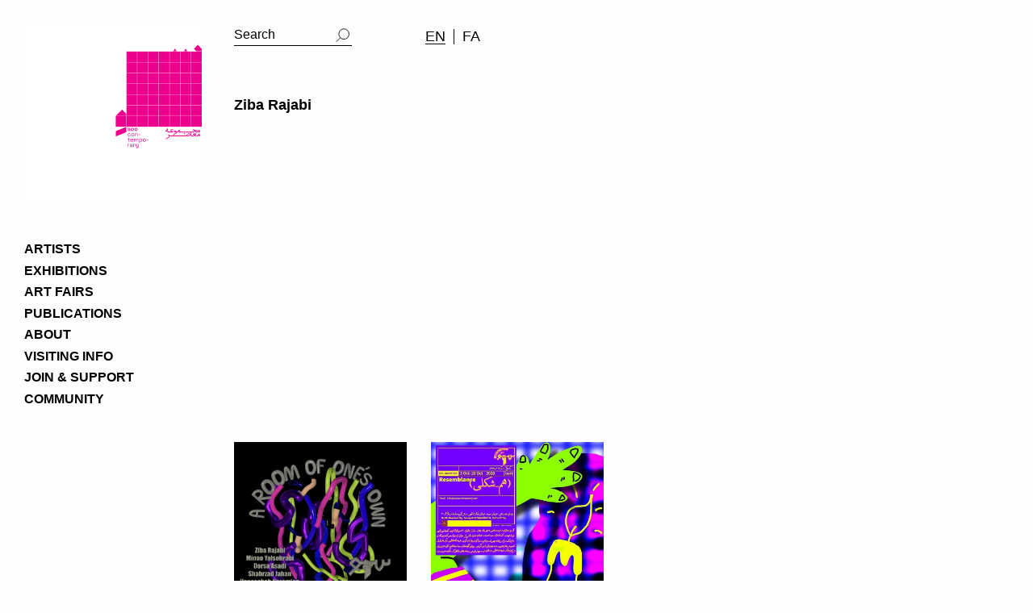

--- FILE ---
content_type: text/html; charset=UTF-8
request_url: https://soocontemporary.com/tag/minoo-yalsohrabi/
body_size: 7214
content:
<!DOCTYPE html PUBLIC "-//W3C//DTD XHTML 1.0 Transitional//EN" "http://www.w3.org/TR/xhtml1/DTD/xhtml1-transitional.dtd"><html xmlns="http://www.w3.org/1999/xhtml" class="no-js" lang="en-US" ><head><meta http-equiv="Content-Type" content="text/html; charset=utf-8" /><meta name="viewport" content="width=device-width, initial-scale=1" ><meta http-equiv="X-UA-Compatible" content="IE=edge,chrome=1" /><meta name="HandheldFriendly" content="true" /><meta name="google-site-verification" content="8cxm27W1ffS5b2icBKng-WN0286SZH_vIE0uwHKFvzY" /><link href="https://fonts.googleapis.com/css2?family=Roboto:wght@400;700&#038;display=swap" rel="stylesheet"> <script type="text/javascript" src="https://soocontemporary.com/wp-content/themes/soo-contemporary/js/jquery.min.js"></script> <script type="text/javascript" src="https://soocontemporary.com/wp-content/themes/soo-contemporary/js/slippry.min.js"></script> <script type="text/javascript" src="https://soocontemporary.com/wp-content/themes/soo-contemporary/js/jquery.fancybox.min.js"></script> <script type="text/javascript" src="https://soocontemporary.com/wp-content/themes/soo-contemporary/js/owl.carousel.min.js"></script> <script data-minify="1" type="text/javascript" src="https://soocontemporary.com/wp-content/cache/min/1/wp-content/themes/soo-contemporary/js/my-67fbdb4bf387c6af9c09040af8cd8181.js"></script> <meta property="og:title" content="Soo Contemporay" /><meta property="og:image" content="https://soocontemporary.com/wp-content/themes/soo/images/soo-contemporary-logo.svg" /><title> Soo Contemporay | A room of one&#8217;s own catalogue</title><link rel="stylesheet" href="https://soocontemporary.com/wp-content/cache/min/1/b43f49ed9c00dd543a53aa1d41f7b06e.css" data-minify="1" /><link rel="icon" type="image/png" href="https://soocontemporary.com/favicon-96x96.png" sizes="96x96" /><link rel="icon" type="image/svg+xml" href="https://soocontemporary.com/favicon.svg" /><link rel="shortcut icon" href="https://soocontemporary.com/favicon.ico" /><link rel="apple-touch-icon" sizes="180x180" href="https://soocontemporary.com/apple-touch-icon.png" /><link rel="manifest" href="https://soocontemporary.com/site.webmanifest" /><meta name="msapplication-TileColor" content="#b91d47"><meta name="theme-color" content="#ffffff">  <script async src="https://www.googletagmanager.com/gtag/js?id=G-3R6ECJER3M"></script> <script>window.dataLayer = window.dataLayer || [];
  function gtag(){dataLayer.push(arguments);}
  gtag('js', new Date());

  gtag('config', 'G-3R6ECJER3M');</script> <meta name='robots' content='index, follow, max-image-preview:large, max-snippet:-1, max-video-preview:-1' /><style>img:is([sizes="auto" i],[sizes^="auto," i]){contain-intrinsic-size:3000px 1500px}</style><link rel="alternate" hreflang="en" href="https://soocontemporary.com/tag/minoo-yalsohrabi/" /><link rel="alternate" hreflang="x-default" href="https://soocontemporary.com/tag/minoo-yalsohrabi/" /><link rel="canonical" href="https://soocontemporary.com/tag/minoo-yalsohrabi/" /><meta property="og:locale" content="en_US" /><meta property="og:type" content="article" /><meta property="og:title" content="minoo yalsohrabi Archives - Soo Contemporary" /><meta property="og:url" content="https://soocontemporary.com/tag/minoo-yalsohrabi/" /><meta property="og:site_name" content="Soo Contemporary" /><meta name="twitter:card" content="summary_large_image" /> <script type="application/ld+json" class="yoast-schema-graph">{"@context":"https://schema.org","@graph":[{"@type":"CollectionPage","@id":"https://soocontemporary.com/tag/minoo-yalsohrabi/","url":"https://soocontemporary.com/tag/minoo-yalsohrabi/","name":"minoo yalsohrabi Archives - Soo Contemporary","isPartOf":{"@id":"https://soocontemporary.com/fa/#website"},"primaryImageOfPage":{"@id":"https://soocontemporary.com/tag/minoo-yalsohrabi/#primaryimage"},"image":{"@id":"https://soocontemporary.com/tag/minoo-yalsohrabi/#primaryimage"},"thumbnailUrl":"https://soocontemporary.com/wp-content/uploads/2022/01/IMG_3262.jpg","breadcrumb":{"@id":"https://soocontemporary.com/tag/minoo-yalsohrabi/#breadcrumb"},"inLanguage":"en-US"},{"@type":"ImageObject","inLanguage":"en-US","@id":"https://soocontemporary.com/tag/minoo-yalsohrabi/#primaryimage","url":"https://soocontemporary.com/wp-content/uploads/2022/01/IMG_3262.jpg","contentUrl":"https://soocontemporary.com/wp-content/uploads/2022/01/IMG_3262.jpg","width":1883,"height":1883},{"@type":"BreadcrumbList","@id":"https://soocontemporary.com/tag/minoo-yalsohrabi/#breadcrumb","itemListElement":[{"@type":"ListItem","position":1,"name":"Home","item":"https://soocontemporary.com/"},{"@type":"ListItem","position":2,"name":"minoo yalsohrabi"}]},{"@type":"WebSite","@id":"https://soocontemporary.com/fa/#website","url":"https://soocontemporary.com/fa/","name":"Soo Contemporary","description":"Soo contemporary is a multi-function cultural platform dedicated to advancing the boundaries of contemporary art in Tehran and beyond.","potentialAction":[{"@type":"SearchAction","target":{"@type":"EntryPoint","urlTemplate":"https://soocontemporary.com/fa/?s={search_term_string}"},"query-input":{"@type":"PropertyValueSpecification","valueRequired":true,"valueName":"search_term_string"}}],"inLanguage":"en-US"}]}</script> <link href='https://fonts.gstatic.com' crossorigin rel='preconnect' /><link rel="alternate" type="application/rss+xml" title="Soo Contemporary &raquo; minoo yalsohrabi Tag Feed" href="https://soocontemporary.com/tag/minoo-yalsohrabi/feed/" /><style id='wp-emoji-styles-inline-css' type='text/css'>img.wp-smiley,img.emoji{display:inline!important;border:none!important;box-shadow:none!important;height:1em!important;width:1em!important;margin:0 0.07em!important;vertical-align:-0.1em!important;background:none!important;padding:0!important}</style><style id='classic-theme-styles-inline-css' type='text/css'>
/*! This file is auto-generated */
.wp-block-button__link{color:#fff;background-color:#32373c;border-radius:9999px;box-shadow:none;text-decoration:none;padding:calc(.667em + 2px) calc(1.333em + 2px);font-size:1.125em}.wp-block-file__button{background:#32373c;color:#fff;text-decoration:none}</style><style id='global-styles-inline-css' type='text/css'>:root{--wp--preset--aspect-ratio--square:1;--wp--preset--aspect-ratio--4-3:4/3;--wp--preset--aspect-ratio--3-4:3/4;--wp--preset--aspect-ratio--3-2:3/2;--wp--preset--aspect-ratio--2-3:2/3;--wp--preset--aspect-ratio--16-9:16/9;--wp--preset--aspect-ratio--9-16:9/16;--wp--preset--color--black:#000;--wp--preset--color--cyan-bluish-gray:#abb8c3;--wp--preset--color--white:#fff;--wp--preset--color--pale-pink:#f78da7;--wp--preset--color--vivid-red:#cf2e2e;--wp--preset--color--luminous-vivid-orange:#ff6900;--wp--preset--color--luminous-vivid-amber:#fcb900;--wp--preset--color--light-green-cyan:#7bdcb5;--wp--preset--color--vivid-green-cyan:#00d084;--wp--preset--color--pale-cyan-blue:#8ed1fc;--wp--preset--color--vivid-cyan-blue:#0693e3;--wp--preset--color--vivid-purple:#9b51e0;--wp--preset--gradient--vivid-cyan-blue-to-vivid-purple:linear-gradient(135deg,rgba(6,147,227,1) 0%,rgb(155,81,224) 100%);--wp--preset--gradient--light-green-cyan-to-vivid-green-cyan:linear-gradient(135deg,rgb(122,220,180) 0%,rgb(0,208,130) 100%);--wp--preset--gradient--luminous-vivid-amber-to-luminous-vivid-orange:linear-gradient(135deg,rgba(252,185,0,1) 0%,rgba(255,105,0,1) 100%);--wp--preset--gradient--luminous-vivid-orange-to-vivid-red:linear-gradient(135deg,rgba(255,105,0,1) 0%,rgb(207,46,46) 100%);--wp--preset--gradient--very-light-gray-to-cyan-bluish-gray:linear-gradient(135deg,rgb(238,238,238) 0%,rgb(169,184,195) 100%);--wp--preset--gradient--cool-to-warm-spectrum:linear-gradient(135deg,rgb(74,234,220) 0%,rgb(151,120,209) 20%,rgb(207,42,186) 40%,rgb(238,44,130) 60%,rgb(251,105,98) 80%,rgb(254,248,76) 100%);--wp--preset--gradient--blush-light-purple:linear-gradient(135deg,rgb(255,206,236) 0%,rgb(152,150,240) 100%);--wp--preset--gradient--blush-bordeaux:linear-gradient(135deg,rgb(254,205,165) 0%,rgb(254,45,45) 50%,rgb(107,0,62) 100%);--wp--preset--gradient--luminous-dusk:linear-gradient(135deg,rgb(255,203,112) 0%,rgb(199,81,192) 50%,rgb(65,88,208) 100%);--wp--preset--gradient--pale-ocean:linear-gradient(135deg,rgb(255,245,203) 0%,rgb(182,227,212) 50%,rgb(51,167,181) 100%);--wp--preset--gradient--electric-grass:linear-gradient(135deg,rgb(202,248,128) 0%,rgb(113,206,126) 100%);--wp--preset--gradient--midnight:linear-gradient(135deg,rgb(2,3,129) 0%,rgb(40,116,252) 100%);--wp--preset--font-size--small:13px;--wp--preset--font-size--medium:20px;--wp--preset--font-size--large:36px;--wp--preset--font-size--x-large:42px;--wp--preset--spacing--20:.44rem;--wp--preset--spacing--30:.67rem;--wp--preset--spacing--40:1rem;--wp--preset--spacing--50:1.5rem;--wp--preset--spacing--60:2.25rem;--wp--preset--spacing--70:3.38rem;--wp--preset--spacing--80:5.06rem;--wp--preset--shadow--natural:6px 6px 9px rgba(0,0,0,.2);--wp--preset--shadow--deep:12px 12px 50px rgba(0,0,0,.4);--wp--preset--shadow--sharp:6px 6px 0 rgba(0,0,0,.2);--wp--preset--shadow--outlined:6px 6px 0 -3px rgba(255,255,255,1),6px 6px rgba(0,0,0,1);--wp--preset--shadow--crisp:6px 6px 0 rgba(0,0,0,1)}:where(.is-layout-flex){gap:.5em}:where(.is-layout-grid){gap:.5em}body .is-layout-flex{display:flex}.is-layout-flex{flex-wrap:wrap;align-items:center}.is-layout-flex>:is(*,div){margin:0}body .is-layout-grid{display:grid}.is-layout-grid>:is(*,div){margin:0}:where(.wp-block-columns.is-layout-flex){gap:2em}:where(.wp-block-columns.is-layout-grid){gap:2em}:where(.wp-block-post-template.is-layout-flex){gap:1.25em}:where(.wp-block-post-template.is-layout-grid){gap:1.25em}.has-black-color{color:var(--wp--preset--color--black)!important}.has-cyan-bluish-gray-color{color:var(--wp--preset--color--cyan-bluish-gray)!important}.has-white-color{color:var(--wp--preset--color--white)!important}.has-pale-pink-color{color:var(--wp--preset--color--pale-pink)!important}.has-vivid-red-color{color:var(--wp--preset--color--vivid-red)!important}.has-luminous-vivid-orange-color{color:var(--wp--preset--color--luminous-vivid-orange)!important}.has-luminous-vivid-amber-color{color:var(--wp--preset--color--luminous-vivid-amber)!important}.has-light-green-cyan-color{color:var(--wp--preset--color--light-green-cyan)!important}.has-vivid-green-cyan-color{color:var(--wp--preset--color--vivid-green-cyan)!important}.has-pale-cyan-blue-color{color:var(--wp--preset--color--pale-cyan-blue)!important}.has-vivid-cyan-blue-color{color:var(--wp--preset--color--vivid-cyan-blue)!important}.has-vivid-purple-color{color:var(--wp--preset--color--vivid-purple)!important}.has-black-background-color{background-color:var(--wp--preset--color--black)!important}.has-cyan-bluish-gray-background-color{background-color:var(--wp--preset--color--cyan-bluish-gray)!important}.has-white-background-color{background-color:var(--wp--preset--color--white)!important}.has-pale-pink-background-color{background-color:var(--wp--preset--color--pale-pink)!important}.has-vivid-red-background-color{background-color:var(--wp--preset--color--vivid-red)!important}.has-luminous-vivid-orange-background-color{background-color:var(--wp--preset--color--luminous-vivid-orange)!important}.has-luminous-vivid-amber-background-color{background-color:var(--wp--preset--color--luminous-vivid-amber)!important}.has-light-green-cyan-background-color{background-color:var(--wp--preset--color--light-green-cyan)!important}.has-vivid-green-cyan-background-color{background-color:var(--wp--preset--color--vivid-green-cyan)!important}.has-pale-cyan-blue-background-color{background-color:var(--wp--preset--color--pale-cyan-blue)!important}.has-vivid-cyan-blue-background-color{background-color:var(--wp--preset--color--vivid-cyan-blue)!important}.has-vivid-purple-background-color{background-color:var(--wp--preset--color--vivid-purple)!important}.has-black-border-color{border-color:var(--wp--preset--color--black)!important}.has-cyan-bluish-gray-border-color{border-color:var(--wp--preset--color--cyan-bluish-gray)!important}.has-white-border-color{border-color:var(--wp--preset--color--white)!important}.has-pale-pink-border-color{border-color:var(--wp--preset--color--pale-pink)!important}.has-vivid-red-border-color{border-color:var(--wp--preset--color--vivid-red)!important}.has-luminous-vivid-orange-border-color{border-color:var(--wp--preset--color--luminous-vivid-orange)!important}.has-luminous-vivid-amber-border-color{border-color:var(--wp--preset--color--luminous-vivid-amber)!important}.has-light-green-cyan-border-color{border-color:var(--wp--preset--color--light-green-cyan)!important}.has-vivid-green-cyan-border-color{border-color:var(--wp--preset--color--vivid-green-cyan)!important}.has-pale-cyan-blue-border-color{border-color:var(--wp--preset--color--pale-cyan-blue)!important}.has-vivid-cyan-blue-border-color{border-color:var(--wp--preset--color--vivid-cyan-blue)!important}.has-vivid-purple-border-color{border-color:var(--wp--preset--color--vivid-purple)!important}.has-vivid-cyan-blue-to-vivid-purple-gradient-background{background:var(--wp--preset--gradient--vivid-cyan-blue-to-vivid-purple)!important}.has-light-green-cyan-to-vivid-green-cyan-gradient-background{background:var(--wp--preset--gradient--light-green-cyan-to-vivid-green-cyan)!important}.has-luminous-vivid-amber-to-luminous-vivid-orange-gradient-background{background:var(--wp--preset--gradient--luminous-vivid-amber-to-luminous-vivid-orange)!important}.has-luminous-vivid-orange-to-vivid-red-gradient-background{background:var(--wp--preset--gradient--luminous-vivid-orange-to-vivid-red)!important}.has-very-light-gray-to-cyan-bluish-gray-gradient-background{background:var(--wp--preset--gradient--very-light-gray-to-cyan-bluish-gray)!important}.has-cool-to-warm-spectrum-gradient-background{background:var(--wp--preset--gradient--cool-to-warm-spectrum)!important}.has-blush-light-purple-gradient-background{background:var(--wp--preset--gradient--blush-light-purple)!important}.has-blush-bordeaux-gradient-background{background:var(--wp--preset--gradient--blush-bordeaux)!important}.has-luminous-dusk-gradient-background{background:var(--wp--preset--gradient--luminous-dusk)!important}.has-pale-ocean-gradient-background{background:var(--wp--preset--gradient--pale-ocean)!important}.has-electric-grass-gradient-background{background:var(--wp--preset--gradient--electric-grass)!important}.has-midnight-gradient-background{background:var(--wp--preset--gradient--midnight)!important}.has-small-font-size{font-size:var(--wp--preset--font-size--small)!important}.has-medium-font-size{font-size:var(--wp--preset--font-size--medium)!important}.has-large-font-size{font-size:var(--wp--preset--font-size--large)!important}.has-x-large-font-size{font-size:var(--wp--preset--font-size--x-large)!important}:where(.wp-block-post-template.is-layout-flex){gap:1.25em}:where(.wp-block-post-template.is-layout-grid){gap:1.25em}:where(.wp-block-columns.is-layout-flex){gap:2em}:where(.wp-block-columns.is-layout-grid){gap:2em}:root :where(.wp-block-pullquote){font-size:1.5em;line-height:1.6}</style><link rel="https://api.w.org/" href="https://soocontemporary.com/wp-json/" /><link rel="alternate" title="JSON" type="application/json" href="https://soocontemporary.com/wp-json/wp/v2/tags/196" /><link rel="EditURI" type="application/rsd+xml" title="RSD" href="https://soocontemporary.com/xmlrpc.php?rsd" /><meta name="generator" content="WordPress 6.8.3" /><meta name="generator" content="WPML ver:4.5.12 stt:1,17;" /> <script>document.documentElement.className = document.documentElement.className.replace( 'no-js', 'js' );</script> <style>.no-js img.lazyload{display:none}figure.wp-block-image img.lazyloading{min-width:150px}.lazyload{opacity:0}.lazyloading{border:0!important;opacity:1;background:rgba(255,255,255,0) url(https://soocontemporary.com/wp-content/plugins/wp-smush-pro/app/assets/images/smush-lazyloader-2.gif) no-repeat center!important;background-size:16px auto!important}</style></head><div class="js"><body data-rsssl=1 id="ltr" ><div id="preloader" class="loader"></div><header> <a href="https://soocontemporary.com" class="logo"> </a><nav><li > <a href="https://soocontemporary.com/category/artists/"> ARTISTS </a><ul><li > <a href="https://soocontemporary.com/category/soo-artists/"> Soo Artists </a></li><li > <a href="https://soocontemporary.com/category/exhibition-artists/"> Exhibition Artists </a></li><div class="clear"></div></ul></li><li > <a href="https://soocontemporary.com/category/exhibitions/"> EXHIBITIONS </a><ul><li > <a href="https://soocontemporary.com/category/current-exhibition//#current-exhibition"> Current Exhibition </a></li><li > <a href="https://soocontemporary.com/category/upcoming-exhibitions/"> Upcoming Exhibitions </a></li><li > <a href="https://soocontemporary.com/category/past-exhibitions/"> Past Exhibitions </a></li><div class="clear"></div></ul></li><li > <a href="https://soocontemporary.com/category/art-fairs/" > ART FAIRS </a></li><li > <a href="#"> PUBLICATIONS </a><ul><li > <a href="https://soocontemporary.com/category/books-and-catalogue/"> Books & Catalogue </a></li><li > <a href="https://soocontemporary.com/private-tours-and-talks/"> Private Tours & Talks </a></li><div class="clear"></div></ul></li><li > <a href="https://soocontemporary.com/about/"> ABOUT </a></li><li > <a href="https://soocontemporary.com/visiting-info/"> VISITING INFO </a></li><li > <a href="https://soocontemporary.com/join-and-support/"> JOIN & SUPPORT </a></li><li > <a href="https://soocontemporary.com/community/"> COMMUNITY </a></li></nav><div id="backTop"> Back to top</div></header><div class="mob-nav"> <a href="https://soocontemporary.com" class="logo"> </a><div class="hamburger hamburger--collapse"><div class="hamburger-box"><div class="hamburger-inner"></div></div></div><div class="navigation"><nav><li > <a href="https://soocontemporary.com/category/artists/"> ARTISTS </a><ul><li > <a href="https://soocontemporary.com/category/soo-artists/"> Soo Artists </a></li><li > <a href="https://soocontemporary.com/category/exhibition-artists/"> Exhibition Artists </a></li><div class="clear"></div></ul></li><li > <a href="https://soocontemporary.com/category/exhibitions/"> EXHIBITIONS </a><ul><li > <a href="https://soocontemporary.com/category/current-exhibition//#current-exhibition"> Current Exhibition </a></li><li > <a href="https://soocontemporary.com/category/upcoming-exhibitions/"> Upcoming Exhibitions </a></li><li > <a href="https://soocontemporary.com/category/past-exhibitions/"> Past Exhibitions </a></li><div class="clear"></div></ul></li><li > <a href="https://soocontemporary.com/category/art-fairs/" > ART FAIRS </a></li><li > <a href="#"> LIBRARY </a><ul><li > <a href="https://soocontemporary.com/category/books-and-catalogue/"> Books & Catalogue </a></li><li > <a href="https://soocontemporary.com/private-tours-and-talks/"> Private Tours & Talks </a></li><div class="clear"></div></ul></li><li > <a href="https://soocontemporary.com/about/"> ABOUT </a></li><li > <a href="https://soocontemporary.com/visiting-info/"> VISITING INFO </a></li><li > <a href="https://soocontemporary.com/join-and-support/"> JOIN & SUPPORT </a></li><li > <a href="https://soocontemporary.com/community/"> COMMUNITY </a></li></nav><div class="clear"></div><div class="lang"><div class="wpml-ls-statics-shortcode_actions wpml-ls wpml-ls-legacy-list-horizontal"><ul><li class="wpml-ls-slot-shortcode_actions wpml-ls-item wpml-ls-item-en wpml-ls-current-language wpml-ls-first-item wpml-ls-item-legacy-list-horizontal"> <a href="https://soocontemporary.com/tag/minoo-yalsohrabi/" class="wpml-ls-link"> <span class="wpml-ls-native">EN</span></a></li><li class="wpml-ls-slot-shortcode_actions wpml-ls-item wpml-ls-item-fa wpml-ls-last-item wpml-ls-item-legacy-list-horizontal"> <a href="https://soocontemporary.com/fa/" class="wpml-ls-link"> <span class="wpml-ls-display">FA</span></a></li></ul></div></div><form class="search-form" role="search" method="get" action="https://soocontemporary.com"> <input type='hidden' name='lang' value='en' /> <input type="text" value="" name="s" id="s" autocomplete="off" placeholder="Search"/> <input type="submit" value="" /> <input type="hidden" name="lang" value="en"/></form><ul class="mob-social"><li> <a href="mailto:info@soocontemporary" target="_blank"> EMAIL </a></li><li> <a href="https://www.instagram.com/soocontemporary/" target="_blank"> INSTAGRAM </a></li><li id="mob-map"> ADDRESS</li></ul><div class="clear"></div><div class="cloumn newsletter"><div class="wpforms-container wpforms-container-full" id="wpforms-132"><form id="wpforms-form-132" class="wpforms-validate wpforms-form" data-formid="132" method="post" enctype="multipart/form-data" action="/tag/minoo-yalsohrabi/"><noscript class="wpforms-error-noscript">Please enable JavaScript in your browser to complete this form.</noscript><div class="wpforms-field-container"><div id="wpforms-132-field_1-container" class="wpforms-field wpforms-field-email" data-field-id="1"><label class="wpforms-field-label wpforms-label-hide" for="wpforms-132-field_1">Email <span class="wpforms-required-label">*</span></label><input type="email" id="wpforms-132-field_1" class="wpforms-field-large wpforms-field-required" name="wpforms[fields][1]" placeholder="Newsletter" required></div></div><div class="wpforms-field wpforms-field-hp"><label for="wpforms-132-field-hp" class="wpforms-field-label">Message</label><input type="text" name="wpforms[hp]" id="wpforms-132-field-hp" class="wpforms-field-medium"></div><div class="wpforms-submit-container" ><input type="hidden" name="wpforms[id]" value="132"><input type="hidden" name="wpforms[author]" value="1"><button type="submit" name="wpforms[submit]" class="wpforms-submit " id="wpforms-submit-132" value="wpforms-submit" aria-live="assertive" data-alt-text="Sending..." data-submit-text="Join">Join</button></div></form></div><div class="clear"></div></div></div><div id="mob-map-wrapper"><div id="mob-map-wrapper-close"><span></span><span></span></div><li> 30 Pourmousa St., Somayeh St., Villa St., <br>Tehran - Iran <br><br><a href="tel:+982188809808">+98 21 8880 9808</a> <br><a target="_blank" href="https://www.google.com/maps/place/Soo+contemporary/@35.7026559,51.4142279,15z/data=!4m5!3m4!1s0x0:0x763f54a52ecfb838!8m2!3d35.7026559!4d51.4142279">MAP</a></li></div></div><main><div class="main-header"><form class="search-form" role="search" method="get" action="https://soocontemporary.com"> <input type='hidden' name='lang' value='en' /> <input type="text" value="" name="s" id="s" autocomplete="off" placeholder="Search"/> <input type="submit" value="" /> <input type="hidden" name="lang" value="en"/></form><div class="lang"><div class="wpml-ls-statics-shortcode_actions wpml-ls wpml-ls-legacy-list-horizontal"><ul><li class="wpml-ls-slot-shortcode_actions wpml-ls-item wpml-ls-item-en wpml-ls-current-language wpml-ls-first-item wpml-ls-item-legacy-list-horizontal"> <a href="https://soocontemporary.com/tag/minoo-yalsohrabi/" class="wpml-ls-link"> <span class="wpml-ls-native">EN</span></a></li><li class="wpml-ls-slot-shortcode_actions wpml-ls-item wpml-ls-item-fa wpml-ls-last-item wpml-ls-item-legacy-list-horizontal"> <a href="https://soocontemporary.com/fa/" class="wpml-ls-link"> <span class="wpml-ls-display">FA</span></a></li></ul></div></div></div><div class="content-wrapper"><div class="content single"><div class="slider"><ul id="slippry"></ul></div><div class="clear"></div><div class="excerpt"> Ziba Rajabi</div><div class="single-content"></div><div class="clear"></div></div></div><div class="clear"></div><div class="content-wrapper exhibitions"><ul class="exhibitions-list"> <a href="https://soocontemporary.com/a-room-of-ones-own/"><figure> <img width="400" height="400"   alt="" decoding="async" loading="lazy" data-srcset="https://soocontemporary.com/wp-content/uploads/2022/01/IMG_3262-400x400.jpg 400w, https://soocontemporary.com/wp-content/uploads/2022/01/IMG_3262-700x700.jpg 700w, https://soocontemporary.com/wp-content/uploads/2022/01/IMG_3262-1024x1024.jpg 1024w, https://soocontemporary.com/wp-content/uploads/2022/01/IMG_3262-768x768.jpg 768w, https://soocontemporary.com/wp-content/uploads/2022/01/IMG_3262-1536x1536.jpg 1536w, https://soocontemporary.com/wp-content/uploads/2022/01/IMG_3262.jpg 1883w"  data-src="https://soocontemporary.com/wp-content/uploads/2022/01/IMG_3262-400x400.jpg" data-sizes="auto, (max-width: 400px) 100vw, 400px" class="attachment-thumbnail size-thumbnail wp-post-image lazyload" src="[data-uri]" /><noscript><img width="400" height="400" src="https://soocontemporary.com/wp-content/uploads/2022/01/IMG_3262-400x400.jpg" class="attachment-thumbnail size-thumbnail wp-post-image" alt="" decoding="async" loading="lazy" srcset="https://soocontemporary.com/wp-content/uploads/2022/01/IMG_3262-400x400.jpg 400w, https://soocontemporary.com/wp-content/uploads/2022/01/IMG_3262-700x700.jpg 700w, https://soocontemporary.com/wp-content/uploads/2022/01/IMG_3262-1024x1024.jpg 1024w, https://soocontemporary.com/wp-content/uploads/2022/01/IMG_3262-768x768.jpg 768w, https://soocontemporary.com/wp-content/uploads/2022/01/IMG_3262-1536x1536.jpg 1536w, https://soocontemporary.com/wp-content/uploads/2022/01/IMG_3262.jpg 1883w" sizes="auto, (max-width: 400px) 100vw, 400px" /></noscript></figure><div class="exhibition-info"><p>A room of one&#8217;s own<br /> Group Exhibition<br /> January 14 &#8211; January 31, 2022</p></div> </a> <a href="https://soocontemporary.com/resemblance/"><figure> <img width="400" height="400"   alt="" decoding="async" loading="lazy" data-srcset="https://soocontemporary.com/wp-content/uploads/2020/10/Resemblance-group-exhibition-1-400x400.jpg 400w, https://soocontemporary.com/wp-content/uploads/2020/10/Resemblance-group-exhibition-1-700x700.jpg 700w, https://soocontemporary.com/wp-content/uploads/2020/10/Resemblance-group-exhibition-1-768x768.jpg 768w, https://soocontemporary.com/wp-content/uploads/2020/10/Resemblance-group-exhibition-1.jpg 800w"  data-src="https://soocontemporary.com/wp-content/uploads/2020/10/Resemblance-group-exhibition-1-400x400.jpg" data-sizes="auto, (max-width: 400px) 100vw, 400px" class="attachment-thumbnail size-thumbnail wp-post-image lazyload" src="[data-uri]" /><noscript><img width="400" height="400" src="https://soocontemporary.com/wp-content/uploads/2020/10/Resemblance-group-exhibition-1-400x400.jpg" class="attachment-thumbnail size-thumbnail wp-post-image" alt="" decoding="async" loading="lazy" srcset="https://soocontemporary.com/wp-content/uploads/2020/10/Resemblance-group-exhibition-1-400x400.jpg 400w, https://soocontemporary.com/wp-content/uploads/2020/10/Resemblance-group-exhibition-1-700x700.jpg 700w, https://soocontemporary.com/wp-content/uploads/2020/10/Resemblance-group-exhibition-1-768x768.jpg 768w, https://soocontemporary.com/wp-content/uploads/2020/10/Resemblance-group-exhibition-1.jpg 800w" sizes="auto, (max-width: 400px) 100vw, 400px" /></noscript></figure><div class="exhibition-info"><p>Resemblance<br /> Group Exhibition<br /> 2 &#8211; 20 October, 2020.</p></div> </a><div class="clear"></div></ul></div><div class="clear"></div><footer><div class="cloumn"> <a id="mailto" href="mailto:info@soocontemporary.com"> info@soocontemporary.com </a><ul class="socialmedia"><li><a href="https://www.youtube.com/channel/UChG_QvHV1PjZd8g1HFc6grg/featured " target="_blank"><img  alt="youtube" data-src="https://soocontemporary.com/wp-content/themes/soo-contemporary/images/youtube.svg" class="lazyload" src="[data-uri]" /><noscript><img src="https://soocontemporary.com/wp-content/themes/soo-contemporary/images/youtube.svg" alt="youtube"/></noscript></a></li><li><a href="https://www.facebook.com/soocontemporary/" target="_blank"><img  alt="facebook" data-src="https://soocontemporary.com/wp-content/themes/soo-contemporary/images/facebook.svg" class="lazyload" src="[data-uri]" /><noscript><img src="https://soocontemporary.com/wp-content/themes/soo-contemporary/images/facebook.svg" alt="facebook"/></noscript></a></li><li><a href="https://www.instagram.com/soocontemporary/" target="_blank"><img  alt="instagram" data-src="https://soocontemporary.com/wp-content/themes/soo-contemporary/images/instagram.svg" class="lazyload" src="[data-uri]" /><noscript><img src="https://soocontemporary.com/wp-content/themes/soo-contemporary/images/instagram.svg" alt="instagram"/></noscript></a></li><li><a href="https://twitter.com/soocontemporary" target="_blank"><img  alt="twitter" data-src="https://soocontemporary.com/wp-content/themes/soo-contemporary/images/twitter.svg" class="lazyload" src="[data-uri]" /><noscript><img src="https://soocontemporary.com/wp-content/themes/soo-contemporary/images/twitter.svg" alt="twitter"/></noscript></a></li></ul></div><div class="cloumn newsletter"><div class="wpforms-container wpforms-container-full" id="wpforms-132"><form id="wpforms-form-132" class="wpforms-validate wpforms-form" data-formid="132" method="post" enctype="multipart/form-data" action="/tag/minoo-yalsohrabi/"><noscript class="wpforms-error-noscript">Please enable JavaScript in your browser to complete this form.</noscript><div class="wpforms-field-container"><div id="wpforms-132-field_1-container" class="wpforms-field wpforms-field-email" data-field-id="1"><label class="wpforms-field-label wpforms-label-hide" for="wpforms-132-field_1">Email <span class="wpforms-required-label">*</span></label><input type="email" id="wpforms-132-field_1" class="wpforms-field-large wpforms-field-required" name="wpforms[fields][1]" placeholder="Newsletter" required></div></div><div class="wpforms-field wpforms-field-hp"><label for="wpforms-132-field-hp" class="wpforms-field-label">Email</label><input type="text" name="wpforms[hp]" id="wpforms-132-field-hp" class="wpforms-field-medium"></div><div class="wpforms-submit-container" ><input type="hidden" name="wpforms[id]" value="132"><input type="hidden" name="wpforms[author]" value="1"><button type="submit" name="wpforms[submit]" class="wpforms-submit " id="wpforms-submit-132" value="wpforms-submit" aria-live="assertive" data-alt-text="Sending..." data-submit-text="Join">Join</button></div></form></div><div class="clear"></div><div class="copy-right"> Copyrigt © 2020 Soo Contemporary. All rights reserved.</div></div><ul class="cloumn footer-nav"><li> No 30, Bamshad St, Somayeh St, <br>Villa St, Haft-e-Tir Sq, <br>Tehran - Iran</li><li> +98 21 8880 9808</li></ul><div class="clear"></div></footer></main></body></div> <script type="speculationrules">{"prefetch":[{"source":"document","where":{"and":[{"href_matches":"\/*"},{"not":{"href_matches":["\/wp-*.php","\/wp-admin\/*","\/wp-content\/uploads\/*","\/wp-content\/*","\/wp-content\/plugins\/*","\/wp-content\/themes\/soo-contemporary\/*","\/*\\?(.+)"]}},{"not":{"selector_matches":"a[rel~=\"nofollow\"]"}},{"not":{"selector_matches":".no-prefetch, .no-prefetch a"}}]},"eagerness":"conservative"}]}</script>  <script type="text/javascript" src="https://soocontemporary.com/wp-content/plugins/wp-smush-pro/app/assets/js/smush-lazy-load.min.js?ver=3.6.3" id="smush-lazy-load-js"></script> <script type="text/javascript" id="smush-lazy-load-js-after">/* <![CDATA[ */ lazySizes.cfg.nativeLoading={setLoadingAttribute:false,disableListeners:{scroll:true}};lazySizes.init(); /* ]]> */</script> <script type="text/javascript" src="https://soocontemporary.com/wp-includes/js/jquery/jquery.min.js?ver=3.7.1" id="jquery-core-js"></script> <script type="text/javascript" src="https://soocontemporary.com/wp-content/plugins/wpforms/pro/assets/js/vendor/jquery.intl-tel-input.min.js?ver=17.0.3" id="wpforms-smart-phone-field-js"></script> <script type="text/javascript" src="https://soocontemporary.com/wp-content/plugins/wpforms/assets/js/jquery.validate.min.js?ver=1.19.0" id="wpforms-validation-js"></script> <script type="text/javascript" src="https://soocontemporary.com/wp-content/plugins/wpforms/assets/js/mailcheck.min.js?ver=1.1.2" id="wpforms-mailcheck-js"></script> <script data-minify="1" type="text/javascript" src="https://soocontemporary.com/wp-content/cache/min/1/wp-content/plugins/wpforms/assets/js/wpforms-47c0c1b19e82d5a425793ca341cf177c.js" id="wpforms-js"></script> <script type='text/javascript'>/* <![CDATA[ */ var wpforms_settings = {"val_required":"This field is required.","val_url":"Please enter a valid URL.","val_email":"Please enter a valid email address.","val_email_suggestion":"Did you mean {suggestion}?","val_email_suggestion_title":"Click to accept this suggestion.","val_number":"Please enter a valid number.","val_confirm":"Field values do not match.","val_fileextension":"File type is not allowed.","val_filesize":"File exceeds max size allowed. File was not uploaded.","val_time12h":"Please enter time in 12-hour AM\/PM format (eg 8:45 AM).","val_time24h":"Please enter time in 24-hour format (eg 22:45).","val_requiredpayment":"Payment is required.","val_creditcard":"Please enter a valid credit card number.","val_post_max_size":"The total size of the selected files {totalSize} Mb exceeds the allowed limit {maxSize} Mb.","val_checklimit":"You have exceeded the number of allowed selections: {#}.","val_limit_characters":"{count} of {limit} max characters.","val_limit_words":"{count} of {limit} max words.","val_recaptcha_fail_msg":"Google reCAPTCHA verification failed, please try again later.","post_max_size":"104857600","uuid_cookie":"1","locale":"en","wpforms_plugin_url":"https:\/\/soocontemporary.com\/wp-content\/plugins\/wpforms\/","gdpr":"","ajaxurl":"https:\/\/soocontemporary.com\/wp-admin\/admin-ajax.php","mailcheck_enabled":"1","mailcheck_domains":[],"mailcheck_toplevel_domains":["dev"],"currency_code":"USD","currency_thousands":",","currency_decimal":".","currency_symbol":"$","currency_symbol_pos":"left","val_phone":"Please enter a valid phone number."} /* ]]> */</script> </html>

--- FILE ---
content_type: image/svg+xml
request_url: https://soocontemporary.com/wp-content/themes/soo-contemporary/images/youtube.svg
body_size: 504
content:
<?xml version="1.0" encoding="utf-8"?>
<!-- Generator: Adobe Illustrator 21.1.0, SVG Export Plug-In . SVG Version: 6.00 Build 0)  -->
<svg version="1.1" id="Capa_1" xmlns="http://www.w3.org/2000/svg" xmlns:xlink="http://www.w3.org/1999/xlink" x="0px" y="0px"
	 viewBox="0 0 430.1 430.1" style="enable-background:new 0 0 430.1 430.1;" xml:space="preserve">
<title>youtube</title>
<path d="M429.9,112.1v206c-0.2,0.6-0.3,1.1-0.4,1.7c-3,25.9-16.3,44.2-40,55.1c-9.4,4.3-19.6,5.5-29.7,7
	c-25.1,3.7-50.2,7.4-75.4,10.5c-21.4,2.7-42.9,4.1-64.4,4.3c-29.1,0.2-58.2-1.7-87-5.7c-26.3-3.5-52.6-7.7-78.8-12.1
	c-30.4-5.1-53.7-32.2-53.8-63c-0.3-67.2-0.2-134.4-0.1-201.6c0-11.2,3.1-22.2,9-31.8C20.4,64.1,37,53.9,57.9,50.3
	c16.1-2.8,32.1-5.4,48.2-7.8c31.4-4.8,63-7.8,94.7-9c28.9-0.9,57.6,1.2,86.3,4.3s60.2,7.3,89.8,13.5c25.2,5.3,41.8,20.8,49.9,45.2
	C428.4,101.5,428.9,106.9,429.9,112.1z M165.7,139.1v151.8L297.6,215L165.7,139.1z"/>
</svg>


--- FILE ---
content_type: image/svg+xml
request_url: https://soocontemporary.com/wp-content/themes/soo-contemporary/images/logo/logo-06.svg
body_size: 5320
content:
<?xml version="1.0" encoding="UTF-8"?>
<svg id="Layer_1" data-name="Layer 1" xmlns="http://www.w3.org/2000/svg" viewBox="0 0 595.28 595.28">
  <defs>
    <style>
      .cls-1 {
        fill: #ec008c;
      }

      .cls-2 {
        fill: #fff;
      }
    </style>
  </defs>
  <rect class="cls-2" x="0" width="595.28" height="595.28"/>
  <g>
    <polygon class="cls-1" points="342.28 344.66 306.85 358.83 306.85 376.55 342.28 362.37 342.28 344.66"/>
    <rect class="cls-1" x="306.85" y="308.51" width="35.43" height="35.43"/>
    <path class="cls-1" d="m306.85,307.81l21.26-21.26,12.1,12.1c1.33,1.33,2.08,3.13,2.08,5.01v4.15h-35.43Z"/>
    <rect class="cls-1" x="559.84" y="91.66" width="35.43" height="35.43"/>
    <rect class="cls-1" x="523.7" y="91.66" width="35.43" height="35.43"/>
    <rect class="cls-1" x="487.56" y="91.66" width="35.43" height="35.43"/>
    <rect class="cls-1" x="451.42" y="91.66" width="35.43" height="35.43"/>
    <rect class="cls-1" x="415.28" y="91.66" width="35.43" height="35.43"/>
    <rect class="cls-1" x="379.13" y="91.66" width="35.43" height="35.43"/>
    <rect class="cls-1" x="342.99" y="91.66" width="35.43" height="35.43"/>
    <rect class="cls-1" x="559.84" y="127.81" width="35.43" height="35.43"/>
    <rect class="cls-1" x="523.7" y="127.81" width="35.43" height="35.43"/>
    <rect class="cls-1" x="487.56" y="127.81" width="35.43" height="35.43"/>
    <rect class="cls-1" x="451.42" y="127.81" width="35.43" height="35.43"/>
    <rect class="cls-1" x="415.28" y="127.81" width="35.43" height="35.43"/>
    <rect class="cls-1" x="379.13" y="127.81" width="35.43" height="35.43"/>
    <rect class="cls-1" x="342.99" y="127.81" width="35.43" height="35.43"/>
    <rect class="cls-1" x="559.84" y="163.95" width="35.43" height="35.43"/>
    <rect class="cls-1" x="523.7" y="163.95" width="35.43" height="35.43"/>
    <rect class="cls-1" x="487.56" y="163.95" width="35.43" height="35.43"/>
    <rect class="cls-1" x="451.42" y="163.95" width="35.43" height="35.43"/>
    <rect class="cls-1" x="415.28" y="163.95" width="35.43" height="35.43"/>
    <rect class="cls-1" x="379.13" y="163.95" width="35.43" height="35.43"/>
    <rect class="cls-1" x="342.99" y="163.95" width="35.43" height="35.43"/>
    <rect class="cls-1" x="559.84" y="200.09" width="35.43" height="35.43"/>
    <rect class="cls-1" x="523.7" y="200.09" width="35.43" height="35.43"/>
    <rect class="cls-1" x="487.56" y="200.09" width="35.43" height="35.43"/>
    <rect class="cls-1" x="451.42" y="200.09" width="35.43" height="35.43"/>
    <rect class="cls-1" x="415.28" y="200.09" width="35.43" height="35.43"/>
    <rect class="cls-1" x="379.13" y="200.09" width="35.43" height="35.43"/>
    <rect class="cls-1" x="342.99" y="200.09" width="35.43" height="35.43"/>
    <rect class="cls-1" x="559.84" y="236.23" width="35.43" height="35.43"/>
    <rect class="cls-1" x="523.7" y="236.23" width="35.43" height="35.43"/>
    <rect class="cls-1" x="487.56" y="236.23" width="35.43" height="35.43"/>
    <rect class="cls-1" x="451.42" y="236.23" width="35.43" height="35.43"/>
    <rect class="cls-1" x="415.28" y="236.23" width="35.43" height="35.43"/>
    <rect class="cls-1" x="379.13" y="236.23" width="35.43" height="35.43"/>
    <rect class="cls-1" x="342.99" y="236.23" width="35.43" height="35.43"/>
    <rect class="cls-1" x="559.84" y="272.37" width="35.43" height="35.43"/>
    <rect class="cls-1" x="523.7" y="272.37" width="35.43" height="35.43"/>
    <rect class="cls-1" x="487.56" y="272.37" width="35.43" height="35.43"/>
    <rect class="cls-1" x="451.42" y="272.37" width="35.43" height="35.43"/>
    <rect class="cls-1" x="415.28" y="272.37" width="35.43" height="35.43"/>
    <rect class="cls-1" x="379.13" y="272.37" width="35.43" height="35.43"/>
    <rect class="cls-1" x="342.99" y="272.37" width="35.43" height="35.43"/>
    <rect class="cls-1" x="559.84" y="308.51" width="35.43" height="35.43"/>
    <rect class="cls-1" x="523.7" y="308.51" width="35.43" height="35.43"/>
    <rect class="cls-1" x="487.56" y="308.51" width="35.43" height="35.43"/>
    <rect class="cls-1" x="451.42" y="308.51" width="35.43" height="35.43"/>
    <rect class="cls-1" x="415.28" y="308.51" width="35.43" height="35.43"/>
    <rect class="cls-1" x="379.13" y="308.51" width="35.43" height="35.43"/>
    <rect class="cls-1" x="342.99" y="308.51" width="35.43" height="35.43"/>
    <path class="cls-1" d="m582.17,68.63l-13.11,14.53,9.21,7.8h17.01v-4.68c0-1.58-.4-3.13-1.16-4.51l-11.95-13.13Z"/>
    <path class="cls-1" d="m543.19,83.16h0s-3.54,0-3.54,0h0c0,4.31-3.49,7.8-7.8,7.8h19.13c-4.31,0-7.8-3.49-7.8-7.8Z"/>
    <path class="cls-1" d="m507.05,83.16h0s-3.54,0-3.54,0h0c0,4.31-3.49,7.8-7.8,7.8h19.13c-4.31,0-7.8-3.49-7.8-7.8Z"/>
  </g>
  <g>
    <path class="cls-1" d="m351.44,358.1c-1.28,0-2.33-.28-3.16-.84s-1.33-1.38-1.5-2.46l2.12-.54c.09.51.26.91.5,1.2.24.29.54.5.89.62.35.12.74.18,1.15.18.63,0,1.1-.11,1.41-.34.31-.23.47-.51.47-.86s-.15-.63-.45-.8-.76-.32-1.37-.44l-.62-.1c-.68-.13-1.3-.32-1.86-.55-.56-.23-1.01-.55-1.35-.96-.34-.41-.51-.92-.51-1.55,0-.96.36-1.7,1.07-2.22.71-.52,1.65-.78,2.81-.78s2.02.25,2.74.74c.72.49,1.19,1.15,1.4,1.98l-2.12.64c-.11-.56-.34-.96-.7-1.19s-.8-.35-1.32-.35-.94.09-1.23.28c-.29.19-.43.45-.43.8s.15.61.44.78.69.3,1.18.38l.62.12c.73.13,1.4.31,1.99.52.59.21,1.06.52,1.41.92s.52.94.52,1.62c0,1.03-.37,1.82-1.11,2.37-.74.55-1.74.83-2.99.83Z"/>
    <path class="cls-1" d="m362.54,358.1c-.99,0-1.87-.2-2.65-.61-.78-.41-1.39-.99-1.84-1.74-.45-.75-.67-1.66-.67-2.71v-.32c0-1.05.22-1.96.67-2.72.45-.76,1.06-1.34,1.84-1.74.78-.4,1.66-.6,2.65-.6s1.87.2,2.64.6c.77.4,1.38.98,1.83,1.74.45.76.67,1.67.67,2.72v.32c0,1.05-.22,1.96-.67,2.71-.45.75-1.06,1.33-1.83,1.74-.77.41-1.65.61-2.64.61Zm0-2.04c.84,0,1.53-.27,2.06-.81.53-.54.8-1.3.8-2.27v-.2c0-.97-.27-1.73-.8-2.27-.53-.54-1.22-.81-2.06-.81s-1.53.27-2.06.81c-.53.54-.8,1.3-.8,2.27v.2c0,.97.27,1.73.8,2.27.53.54,1.22.81,2.06.81Z"/>
    <path class="cls-1" d="m374.8,358.1c-.99,0-1.87-.2-2.65-.61-.78-.41-1.39-.99-1.84-1.74-.45-.75-.67-1.66-.67-2.71v-.32c0-1.05.22-1.96.67-2.72.45-.76,1.06-1.34,1.84-1.74.78-.4,1.66-.6,2.65-.6s1.87.2,2.64.6c.77.4,1.38.98,1.83,1.74.45.76.67,1.67.67,2.72v.32c0,1.05-.22,1.96-.67,2.71-.45.75-1.06,1.33-1.83,1.74-.77.41-1.65.61-2.64.61Zm0-2.04c.84,0,1.53-.27,2.06-.81.53-.54.8-1.3.8-2.27v-.2c0-.97-.27-1.73-.8-2.27-.53-.54-1.22-.81-2.06-.81s-1.53.27-2.06.81c-.53.54-.8,1.3-.8,2.27v.2c0,.97.27,1.73.8,2.27.53.54,1.22.81,2.06.81Z"/>
    <path class="cls-1" d="m352.06,376.1c-.95,0-1.8-.2-2.55-.61-.75-.41-1.35-.99-1.78-1.75-.43-.76-.65-1.66-.65-2.7v-.22c0-1.05.22-1.96.65-2.71.43-.75,1.03-1.33,1.78-1.74.75-.41,1.6-.61,2.55-.61s1.73.17,2.39.52c.66.35,1.18.81,1.56,1.38.38.57.62,1.19.73,1.84l-1.54.32c-.07-.48-.22-.92-.47-1.32-.25-.4-.59-.72-1.03-.96-.44-.24-.98-.36-1.62-.36s-1.24.15-1.75.44c-.51.29-.92.71-1.22,1.26-.3.55-.45,1.2-.45,1.96v.18c0,.76.15,1.41.45,1.96s.71.97,1.22,1.26c.51.29,1.1.44,1.75.44.97,0,1.72-.25,2.23-.76.51-.51.83-1.13.95-1.88l1.56.34c-.15.64-.41,1.25-.8,1.82-.39.57-.91,1.03-1.57,1.38-.66.35-1.46.52-2.39.52Z"/>
    <path class="cls-1" d="m364.04,376.1c-.99,0-1.86-.21-2.61-.62-.75-.41-1.34-1-1.76-1.75-.42-.75-.63-1.64-.63-2.67v-.26c0-1.01.21-1.9.63-2.66.42-.76,1.01-1.35,1.76-1.76.75-.41,1.62-.62,2.61-.62s1.86.21,2.61.62c.75.41,1.34,1,1.76,1.76.42.76.63,1.65.63,2.66v.26c0,1.03-.21,1.92-.63,2.67-.42.75-1.01,1.34-1.76,1.75-.75.41-1.62.62-2.61.62Zm0-1.42c1.04,0,1.87-.33,2.49-.99s.93-1.55.93-2.67v-.18c0-1.12-.31-2.01-.93-2.67s-1.45-.99-2.49-.99-1.85.33-2.48.99c-.63.66-.94,1.55-.94,2.67v.18c0,1.12.31,2.01.94,2.67.63.66,1.45.99,2.48.99Z"/>
    <path class="cls-1" d="m371.88,375.82v-9.78h1.54v1.66h.28c.21-.47.58-.89,1.09-1.27.51-.38,1.27-.57,2.27-.57.73,0,1.39.15,1.97.46.58.31,1.04.76,1.39,1.36s.52,1.34.52,2.22v5.92h-1.58v-5.8c0-.97-.24-1.68-.73-2.12-.49-.44-1.14-.66-1.97-.66-.95,0-1.72.31-2.31.92-.59.61-.89,1.53-.89,2.74v4.92h-1.58Z"/>
    <path class="cls-1" d="m384.06,371.4v-1.46h5.92v1.46h-5.92Z"/>
    <path class="cls-1" d="m351.16,393.82c-.56,0-.99-.15-1.29-.46s-.45-.73-.45-1.26v-6.68h-2.94v-1.38h2.94v-3.48h1.58v3.48h3.2v1.38h-3.2v6.44c0,.4.19.6.58.6h2.18v1.36h-2.6Z"/>
    <path class="cls-1" d="m360.88,394.1c-.99,0-1.85-.21-2.6-.63-.75-.42-1.33-1.01-1.74-1.77s-.62-1.64-.62-2.64v-.24c0-1.01.21-1.9.62-2.66s.99-1.35,1.72-1.77,1.57-.63,2.52-.63,1.73.2,2.44.59c.71.39,1.26.96,1.66,1.69.4.73.6,1.59.6,2.58v.72h-7.98c.04,1.05.38,1.88,1.02,2.47.64.59,1.44.89,2.4.89.84,0,1.49-.19,1.94-.58s.8-.85,1.04-1.38l1.36.66c-.2.41-.48.83-.83,1.24-.35.41-.81.76-1.38,1.04-.57.28-1.29.42-2.17.42Zm-3.36-6.06h6.36c-.05-.91-.36-1.61-.93-2.12s-1.29-.76-2.17-.76-1.63.25-2.2.76-.93,1.21-1.06,2.12Z"/>
    <path class="cls-1" d="m368.24,393.82v-9.78h1.54v1.22h.28c.19-.35.49-.67.92-.96.43-.29,1.03-.44,1.8-.44s1.38.17,1.85.5c.47.33.82.74,1.03,1.22h.28c.23-.48.57-.89,1.03-1.22.46-.33,1.1-.5,1.93-.5.65,0,1.23.13,1.72.4.49.27.88.65,1.17,1.15.29.5.43,1.1.43,1.79v6.62h-1.58v-6.48c0-.65-.19-1.17-.57-1.55-.38-.38-.91-.57-1.59-.57-.72,0-1.31.23-1.77.7s-.69,1.14-.69,2.02v5.88h-1.58v-6.48c0-.65-.19-1.17-.57-1.55-.38-.38-.91-.57-1.59-.57-.72,0-1.31.23-1.77.7s-.69,1.14-.69,2.02v5.88h-1.58Z"/>
    <path class="cls-1" d="m385.44,397.82v-13.78h1.54v1.62h.28c.25-.49.66-.93,1.23-1.32s1.36-.58,2.37-.58c.84,0,1.61.2,2.31.61.7.41,1.26.98,1.68,1.73.42.75.63,1.65.63,2.7v.26c0,1.04-.21,1.94-.62,2.7s-.97,1.34-1.67,1.74-1.48.6-2.33.6c-.68,0-1.26-.09-1.73-.27-.47-.18-.86-.41-1.15-.69-.29-.28-.52-.57-.68-.86h-.28v5.54h-1.58Zm5-5.12c1.01,0,1.84-.32,2.47-.97.63-.65.95-1.55.95-2.71v-.18c0-1.16-.32-2.06-.95-2.71-.63-.65-1.46-.97-2.47-.97s-1.82.32-2.47.97c-.65.65-.97,1.55-.97,2.71v.18c0,1.16.32,2.06.97,2.71.65.65,1.47.97,2.47.97Z"/>
    <path class="cls-1" d="m402.84,394.1c-.99,0-1.86-.21-2.61-.62-.75-.41-1.34-1-1.76-1.75-.42-.75-.63-1.64-.63-2.67v-.26c0-1.01.21-1.9.63-2.66.42-.76,1.01-1.35,1.76-1.76.75-.41,1.62-.62,2.61-.62s1.86.21,2.61.62c.75.41,1.34,1,1.76,1.76.42.76.63,1.65.63,2.66v.26c0,1.03-.21,1.92-.63,2.67-.42.75-1.01,1.34-1.76,1.75-.75.41-1.62.62-2.61.62Zm0-1.42c1.04,0,1.87-.33,2.49-.99s.93-1.55.93-2.67v-.18c0-1.12-.31-2.01-.93-2.67s-1.45-.99-2.49-.99-1.85.33-2.48.99c-.63.66-.94,1.55-.94,2.67v.18c0,1.12.31,2.01.94,2.67.63.66,1.45.99,2.48.99Z"/>
    <path class="cls-1" d="m410.6,389.4v-1.46h5.92v1.46h-5.92Z"/>
    <path class="cls-1" d="m347.56,411.82v-9.78h1.54v1.2h.28c.17-.43.44-.74.8-.94.36-.2.83-.3,1.42-.3h1.16v1.44h-1.26c-.71,0-1.28.2-1.71.59-.43.39-.65,1-.65,1.83v5.96h-1.58Z"/>
    <path class="cls-1" d="m357.76,412.1c-.68,0-1.3-.12-1.86-.36-.56-.24-1-.59-1.32-1.04-.32-.45-.48-1.01-.48-1.66s.16-1.21.48-1.65c.32-.43.76-.76,1.32-.98.56-.22,1.19-.33,1.88-.33h3.3v-.72c0-.69-.2-1.24-.61-1.64-.41-.4-1.01-.6-1.81-.6s-1.4.19-1.84.57c-.44.38-.74.89-.9,1.53l-1.48-.48c.16-.55.41-1.04.76-1.49s.81-.81,1.39-1.08,1.28-.41,2.09-.41c1.25,0,2.23.32,2.92.97s1.04,1.56,1.04,2.73v4.42c0,.4.19.6.56.6h.9v1.34h-1.38c-.44,0-.79-.12-1.06-.37-.27-.25-.4-.58-.4-.99v-.1h-.24c-.15.25-.34.52-.59.79-.25.27-.58.5-1.01.68-.43.18-.98.27-1.66.27Zm.18-1.36c.93,0,1.69-.28,2.27-.83s.87-1.33.87-2.33v-.22h-3.24c-.63,0-1.14.14-1.55.41-.41.27-.61.68-.61,1.23s.21.97.63,1.28.96.46,1.63.46Z"/>
    <path class="cls-1" d="m366.26,411.82v-9.78h1.54v1.2h.28c.17-.43.44-.74.8-.94.36-.2.83-.3,1.42-.3h1.16v1.44h-1.26c-.71,0-1.28.2-1.71.59-.43.39-.65,1-.65,1.83v5.96h-1.58Z"/>
    <path class="cls-1" d="m374.98,415.82v-1.4h5.6c.39,0,.58-.2.58-.6v-3.56h-.28c-.13.28-.34.56-.61.83s-.63.49-1.07.66c-.44.17-.99.25-1.66.25-.71,0-1.36-.15-1.95-.46-.59-.31-1.06-.76-1.4-1.36s-.51-1.33-.51-2.2v-5.94h1.58v5.82c0,.96.24,1.66.73,2.1.49.44,1.14.66,1.97.66.93,0,1.7-.31,2.3-.92.6-.61.9-1.53.9-2.74v-4.92h1.58v12.06c0,.53-.15.95-.45,1.26-.3.31-.74.46-1.31.46h-6Z"/>
  </g>
  <g>
    <path class="cls-1" d="m485.97,361v2.24l-.32.32s-.77,0-1.22-.03c-1.86-.16-3.2-.93-3.75-3.59-.1-.58-.35-2.46-.35-2.46.1-.45-.7,2.43-.77,2.43-.83.19-3.2.1-4,.03-.8-.1-1.57-.32-1.5-1.15.13-1.09.29-2.88.67-3.33.45-.58,3.33-2.72,4.71-3.68.06-.03-.16-1.63-.16-1.63,0,0,1.15-1.02,1.82-1.44.19,1.98.83,7.65,1.38,10.15.45,1.98,1.47,1.82,2.88,1.82h.29l.32.32Zm-5.7-3.68c-.1-.83-.29-2.4-.45-3.59,0-.03-.51.22-2.14,1.57-.74.61-1.92,1.63-1.89,1.82.03.1,1.31.22,3.52.22.67.03.96.03.96-.03Z"/>
    <path class="cls-1" d="m484.66,363.24v-2.24l.32-.32h5.3c1.09,0,2.02-.1,2.02-.1-.67-.7-1.82-2.11-1.86-2.66-.13-1.95.96-5.47,4.13-5.83,2.72-.29,5.06,1.98,5.35,2.24,0,.03.16.16.19.22l-.45.64c-.1,0-1.06-.32-1.6-.42-1.92-.29-4.07-.26-5.51.77-.29.22-.22.38-.16.54.58,1.38,2.34,3.14,2.82,3.49.13.06.22.13.9.03,1.28-.19,6.05-1.5,6.21-1.57.35-.1.51.35.29.67-.61.8-1.34,1.89-1.76,2.34-.06.06-.38.26-.67.32-.83.16-2.53.77-4.1,1.12-1.06.26-3.62.9-5.83,1.02-.35.03-5.02.03-5.27.03l-.32-.32Z"/>
    <path class="cls-1" d="m578.51,360.68l-.98-.03c-.74.03-1.92-.13-2.05-1.12-.13-.61-.03-1.41.06-1.5.03-.03,4.48-.16,4.48-.16.13-.16,1.15-2.59,1.18-2.66,0-.03-2.14.1-2.62.1-1.79.03-3.33-.1-5.35-.61-5.09-1.34-6.82-2.08-7.75-1.7-.64.29-1.09,1.12-1.47,2.3l-.26.83s.8.29.8.26c.03,0,.13-.22.26-.38.16-.22.32-.45.74-.42,1.18.16,6.82,1.6,7.07,1.66-.58.38-1.25.83-2.02,1.28-1.22.7-2.72,1.41-4.55,1.86-.88.21-1.89.27-2.47.28-.13,0-40.74,0-40.82,0h-.32s0,2.88,0,2.88h.32c.13,0,40.76,0,40.88,0,1.43,0,2.31-.06,3.4-.42,2.66-.9,4.61-2.43,7.08-4.51-.83,3.71,1.41,4.93,3.11,4.93h1.27l.32-.32v-2.24l-.32-.32Z"/>
    <path class="cls-1" d="m578.04,363.24v-2.24l.32-.32c.7,0,1.98.06,3.14-1.02.67-.61,1.63-2.62,1.98-3.14.7-.93,1.28-1.57,2.14-1.76,1.09-.26,2.02.29,2.27.51,1.47,1.12,1.66,3.01,1.73,3.87.1,1.18-.35,2.59-1.09,3.46-.29.35-.67.54-1.28.54-.51,0-1.15-.22-1.86-.61-1.02-.48-1.98-.9-2.56-1.38-.29.38-.83,1.02-1.18,1.34-1.15.99-2.08,1.06-2.82,1.06h-.48l-.32-.32Zm9.03-5.12c-.45-.67-1.25-1.06-1.79-.61-.19.16-.8,1.02-.93,1.25.54.54,3.01,1.66,3.3,1.44.19-.1.1-1.12-.58-2.08Z"/>
    <path class="cls-1" d="m511.2,363.24v-2.24l.32-.32c.7,0,1.98.06,3.14-1.02.67-.61,1.63-2.62,1.98-3.14.7-.93,1.28-1.57,2.14-1.76,1.09-.26,2.02.29,2.27.51,1.47,1.12,1.66,3.01,1.73,3.87.1,1.18-.35,2.59-1.09,3.46-.29.35-.67.54-1.28.54-.51,0-1.15-.22-1.86-.61-1.02-.48-1.98-.9-2.56-1.38-.29.38-.83,1.02-1.18,1.34-1.15.99-2.08,1.06-2.82,1.06h-.48l-.32-.32Zm9.03-5.12c-.45-.67-1.25-1.06-1.79-.61-.19.16-.8,1.02-.93,1.25.54.54,3.01,1.66,3.3,1.44.19-.1.1-1.12-.58-2.08Z"/>
    <path class="cls-1" d="m512.43,360.68h-1.92c-.1-.32-.19-.54-.29-.83-1.44-3.43-3.75-3.87-5.03-2.95-1.18.86-1.73,2.34-1.92,3.43-.38,2.5.9,3.3,2.88,3.23.48,0,2.72-.1,3.2-.19.06,0,.32.96.32.96,0,.22-1.54.99-2.43,1.57-.98.59-5.88,3.27-9.32,5.07l1.55,1.55c.15-.02.43-.15.73-.32,2.15-.99,7.17-3.78,8.84-4.96.58-.38.99-.7,1.25-1.09.13-.16.48-1.57.58-2.59v-.1l.7.1c.67.03.86,0,.86,0l.32-.32v-2.24l-.32-.32Zm-6.66.1c-.9-.03-1.18-.38-1.12-.67.13-.58.8-.9,1.5-.8,1.02.1,1.76,1.06,1.95,1.38-1.28.1-2.34.1-2.34.1Z"/>
    <rect class="cls-1" x="535.38" y="365.7" width="3.43" height="3.43" transform="translate(417.11 -272.17) rotate(45)"/>
    <g>
      <path class="cls-1" d="m543.49,375.97c.06-.22.19-.67.45-1.31-.03,0-.54-.67-.58-.8-.51,1.34-1.34,2.21-2.21,2.37-.17.04-.43.07-.59.08-.09,0-52.11.01-52.11.01l-.32-.32v-2.24l.32-.32h52.06c.29,0,1.25-.1,1.92-.64.51-.42.7-1.22.7-2.34l-.03-.48.83-.13c.03.13.03.38.03.51.06.67.29,1.76.9,2.27.16-.26,1.18-2.34,2.46-3.81,2.4-2.95,4.71-2.88,5.57-2.75,1.82.26,3.27,1.7,3.65,3.62.1.54-.13,2.14-.22,2.56-.06.26-.48.83-.99,1.34-2.34,2.34-5.28,2.69-7.17,2.69-1.57,0-2.63-.38-3.39-.86-.19.26-.48.7-.61.99,0,0-.67-.42-.67-.45Zm10.31-3.75c.74-.42,1.38-1.09,1.38-1.12-.1-.61-1.82-3.14-5.12-2.18-1.47.54-2.88,2.37-4.13,4.16.8.38,2.56.26,3.75.16,1.5-.16,3.17-.51,4.13-1.02Z"/>
      <path class="cls-1" d="m488.83,373.44c-.29,0-1.06-.03-1.41-.16-.38-.16-.83-.42-1.18-1.18-.22-.51-.7-1.63-1.09-2.43-.06-.1-.29-.61-.29-.61-.03-.03-.13-.06-.16,0-.35.48-1.38,1.82-1.66,2.21v.1c1.18,2.21,2.11,4.32,2.43,5.73-3.31,2.56-8.22,5.26-11.41,6.86l1.67,1.67c.08,0,.14,0,.17-.01,1.7-.67,8.04-4.51,9.99-5.99.58-.42.83-1.18,1.09-2.98.03-.26.06-.48,0-.8.35.35,1.22.48,1.31.48h.54l.32-.32v-2.24l-.32-.32Z"/>
      <path class="cls-1" d="m561.48,376v-2.24l.32-.32h4.49c3.17-.03,4-1.06,4-1.06-1.06-.9-2.72-2.21-3.91-2.4-.06,0-.45.13-.64.22,0,0-.26-.1-.22-.19l.86-2.47c3.01-1.34,7.59-1.44,11.56.16l-.93,2.05q-.03.1-.19.19c-.54.29-1.95,1.22-3.23,2.37l.45.32c1.22.8,2.34.8,4.32.8l.32.32v2.24l-.32.32c-.35,0-1.47,0-2.02-.06-.64-.06-1.38-.29-2.02-.61-.8-.38-1.44-.83-2.43-1.76,0,.03-.03-.1-.1,0-2.05,1.89-4.16,2.27-4.8,2.34-.13.03-4.88.1-5.2.1l-.32-.32Zm13.1-6.69c-.9-.29-3.33-.58-5.25-.13,1.06.45,2.82,1.92,2.82,1.92,0,0,1.12-.93,2.43-1.79Z"/>
      <path class="cls-1" d="m578.04,376v-2.24l.32-.32c.7,0,1.98.06,3.14-1.02.67-.61,1.63-2.62,1.98-3.14.7-.93,1.28-1.57,2.14-1.76,1.09-.26,2.02.29,2.27.51,1.47,1.12,1.66,3.01,1.73,3.87.1,1.18-.35,2.59-1.09,3.46-.29.35-.67.54-1.28.54-.51,0-1.15-.22-1.86-.61-1.02-.48-1.98-.9-2.56-1.38-.29.38-.83,1.02-1.18,1.34-1.15.99-2.08,1.06-2.82,1.06h-.48l-.32-.32Zm9.03-5.12c-.45-.67-1.25-1.06-1.79-.61-.19.16-.8,1.02-.93,1.25.54.54,3.01,1.66,3.3,1.44.19-.1.1-1.12-.58-2.08Z"/>
      <path class="cls-1" d="m562,373.44c-.19,0-.48,0-.67-.03-.45-.06-1.15-.32-1.41-.7-.51-.74-.49-2.66-.52-3.01-.02-.42-.06-3.88-.17-6.28l-2.12,1.18c.13,2.33.23,4.73.28,6.34.06,1.79.45,2.98.83,3.59.9,1.47,2.43,1.7,3.07,1.76.29.03.51.03.7.03l.32-.32v-2.24l-.32-.32Z"/>
    </g>
  </g>
</svg>

--- FILE ---
content_type: application/javascript
request_url: https://soocontemporary.com/wp-content/cache/min/1/wp-content/themes/soo-contemporary/js/my-67fbdb4bf387c6af9c09040af8cd8181.js
body_size: 784
content:
$(document).ready(function(){$.fancybox.defaults.hash=!1;$('.loader').fadeOut('veryFast',function(){$(this).hide();$('body').fadeIn();$('.wpml-ls-display').text(function(index,text){return text.replace(/Persian/g,'FA')});$('.wpml-ls-display').text(function(index,text){return text.replace(/English/g,'EN')})});$(window).scroll(function(){var scroll=$(window).scrollTop();if(scroll>=1000){$('#backTop').fadeIn()}else{$('#backTop').fadeOut()}});$("#backTop").click(function(event){event.preventDefault();$("html, body").animate({scrollTop:0},"slow");return!1});$("#mob-map").click(function(){$("#mob-map-wrapper").show();$("html, body").animate({scrollTop:0},"fast");$('.navigation').hide()});$("#mob-map-wrapper-close").click(function(){$("#mob-map-wrapper").hide();$('.navigation').show()});var images=['logo-01.svg','logo-02.svg','logo-03.svg','logo-04.svg','logo-05.svg','logo-06.svg','logo-07.svg','logo-08.svg',];var logo=images[Math.floor(Math.random()*images.length)];$('.logo').html('<img src="https://soocontemporary.com/wp-content/themes/soo-contemporary/images/logo/'+logo+'" />');$('#mlb2-1824323 .subscribe-form').css('background','transparent');$('.subscribe-form').css('padding','0');var forEach=function(t,o,r){if("[object Object]"===Object.prototype.toString.call(t))for(var c in t)Object.prototype.hasOwnProperty.call(t,c)&&o.call(r,t[c],c,t);else for(var e=0,l=t.length;l>e;e++)o.call(r,t[e],e,t)};var hamburgers=document.querySelectorAll(".hamburger");if(hamburgers.length>0){forEach(hamburgers,function(hamburger){hamburger.addEventListener("click",function(){this.classList.toggle("is-active");$('main').fadeToggle('fast');$('.navigation').fadeToggle('fast');$('.mob-nav').toggleClass('background')},!1)})}
$('.wp-block-gallery figure a').attr('data-fancybox','gallery');$('[data-fancybox="gallery"]').fancybox({hash:!1});$(".pastex h2").click(function(){$(this).parent().toggleClass('actv')})})

--- FILE ---
content_type: image/svg+xml
request_url: https://soocontemporary.com/wp-content/themes/soo-contemporary/images/search.svg
body_size: 290
content:
<?xml version="1.0" encoding="utf-8"?>
<!-- Generator: Adobe Illustrator 21.1.0, SVG Export Plug-In . SVG Version: 6.00 Build 0)  -->
<svg version="1.1" id="Layer_1" xmlns="http://www.w3.org/2000/svg" xmlns:xlink="http://www.w3.org/1999/xlink" x="0px" y="0px"
	 viewBox="0 0 27.3 26.1" style="enable-background:new 0 0 27.3 26.1;" xml:space="preserve">
<style type="text/css">
	.st0{fill:none;stroke:#000000;stroke-miterlimit:10;}
</style>
<circle class="st0" cx="15.3" cy="11" r="7.3"/>
<line class="st0" x1="10.1" y1="16.1" x2="4.3" y2="21.9"/>
</svg>


--- FILE ---
content_type: image/svg+xml
request_url: https://soocontemporary.com/wp-content/themes/soo-contemporary/images/twitter.svg
body_size: 901
content:
<?xml version="1.0" encoding="utf-8"?>
<!-- Generator: Adobe Illustrator 21.1.0, SVG Export Plug-In . SVG Version: 6.00 Build 0)  -->
<svg version="1.1" id="Capa_1" xmlns="http://www.w3.org/2000/svg" xmlns:xlink="http://www.w3.org/1999/xlink" x="0px" y="0px"
	 viewBox="0 0 90 90" style="enable-background:new 0 0 90 90;" xml:space="preserve">
<path d="M-0.2,72.9c10,1,19.1-1.5,27.1-7.5c0,0,0-0.1,0-0.1c-0.4,0-0.9-0.1-1.3-0.1c-2.9-0.3-5.6-1.2-8-2.8c-3.1-2-5.4-4.7-7-8
	c-0.2-0.5-0.4-1.1-0.6-1.7c-0.1-0.3-0.1-0.4,0.3-0.3c1.1,0.2,2.1,0.3,3.2,0.3c1.5,0,2.9-0.2,4.3-0.5c0,0,0.1,0,0.1-0.1
	C17.8,52,17.7,52,17.6,52c-3-0.7-5.7-2.1-8-4.2C6.9,45.4,5,42.5,4.1,39c-0.5-1.6-0.7-3.2-0.7-4.9c0-0.4,0-0.4,0.4-0.2
	c1.9,1,4,1.6,6.1,2c0.5,0.1,1,0.2,1.5,0.1c0-0.2-0.1-0.2-0.2-0.2c-2.3-1.7-4.1-3.8-5.5-6.3c-1.3-2.4-2-4.9-2.2-7.6
	c-0.2-3.4,0.5-6.7,2-9.7c0.1-0.1,0.1-0.2,0.2-0.3c0.3-0.5,0.3-0.5,0.7,0c1.8,2.1,3.7,4.1,5.7,5.9c2.5,2.2,5.1,4.1,8,5.8
	c2.4,1.4,4.9,2.6,7.5,3.7c3.4,1.3,6.8,2.3,10.4,2.9c1.8,0.3,3.6,0.5,5.4,0.6c0.6,0,0.6,0,0.5-0.6c-0.6-3.4-0.4-6.7,0.8-9.9
	c1.2-3.1,3-5.8,5.6-7.9c2.3-1.9,5-3.2,7.9-3.8C60,8,61.8,7.9,63.5,8.1c2.3,0.2,4.5,0.8,6.6,1.7c1.7,0.8,3.2,1.9,4.6,3.2
	c0.1,0.1,0.3,0.2,0.4,0.4c0.3,0.5,0.7,0.5,1.3,0.4c2.9-0.7,5.7-1.7,8.4-3c0.8-0.4,1.5-0.8,2.2-1.2c0.1,0,0.2-0.1,0.3-0.2
	c-0.7,2.2-1.7,4.1-3,5.8c-1.3,1.7-2.9,3.2-4.8,4.4c1.8-0.1,3.5-0.5,5.2-1c1.7-0.5,3.3-1.1,4.9-1.8c0.1,0.1,0,0.2,0,0.2
	c-1.1,1.6-2.2,3-3.5,4.4c-1.6,1.8-3.4,3.4-5.3,4.8c-0.2,0.2-0.2,0.3-0.2,0.6c0.1,1.3,0.1,2.6,0,3.8c0,1.1-0.1,2.1-0.2,3.2
	c-0.1,1-0.2,2-0.4,3c-0.3,2.1-0.8,4.1-1.4,6.1c-0.9,3-1.9,5.9-3.3,8.7c-1.6,3.4-3.5,6.6-5.8,9.6c-1.2,1.6-2.6,3.2-4,4.7
	C63,68.5,60.1,70.9,57,73c-2.5,1.7-5.2,3.1-8,4.2c-2.9,1.2-5.8,2.1-8.8,2.8c-2.3,0.5-4.7,0.8-7,1.1c-2.4,0.2-4.8,0.3-7.2,0.2
	c-3.1-0.1-6.1-0.5-9.2-1.2C13,79.2,9.4,78,5.9,76.4c-2-0.9-3.9-2-5.8-3.1C0.1,73.2-0.1,73.1-0.2,72.9"/>
</svg>
